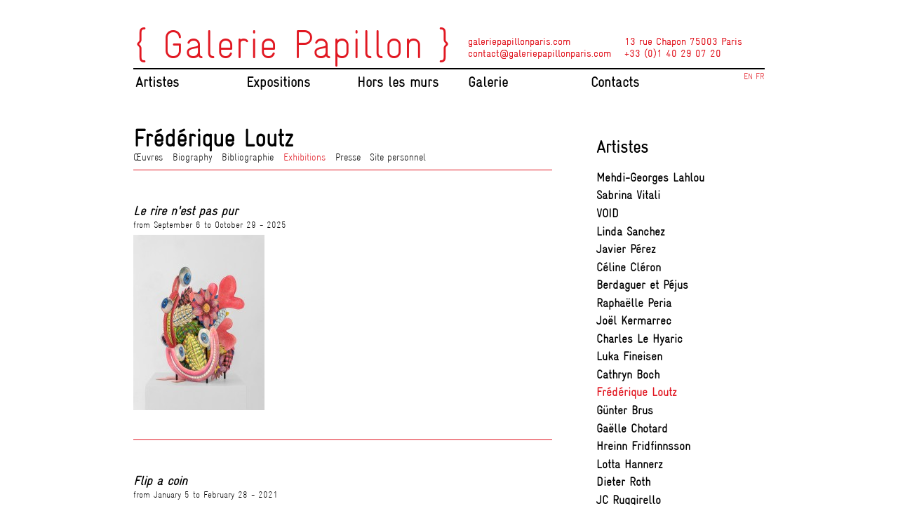

--- FILE ---
content_type: text/html; charset=UTF-8
request_url: https://galeriepapillonparis.com/?flyers&type=Fr%C3%A9d%C3%A9rique%20Loutz&navlang=en
body_size: 5643
content:
<!DOCTYPE html PUBLIC "-//W3C//DTD XHTML 1.0 Strict//EN"
"http://www.w3.org/TR/xhtml1/DTD/xhtml1-strict.dtd">
<html xmlns="http://www.w3.org/1999/xhtml" xml:lang="en" lang="en">
<head>
  <meta http-equiv="Content-Type" content="text/html; charset=UTF-8" />
  <meta name="MSSmartTagsPreventParsing" content="TRUE" />
  <meta name="ROBOTS" content="INDEX, FOLLOW" />
  
  <title>{ Galerie Papillon }</title>
  <meta name="description" lang="en" content="" />
  <meta name="copyright" content="" />
  <meta name="author" content="Galerie Papillon" />
  <meta name="date" scheme="W3CDTF" content="2026-01-15T17:01:00+00:00" />
  
  <link rel="schema.dc" href="http://purl.org/dc/elements/1.1/" />
  <meta name="dc.title" lang="en" content="{ Galerie Papillon }" />
  <meta name="dc.description" lang="en" content="" />
  <meta name="dc.language" content="en" />
  <meta name="dc.publisher" content="Galerie Papillon" />
  <meta name="dc.rights" content="" />
  <meta name="dc.date" scheme="W3CDTF" content="2026-01-15T17:01:00+00:00" />
  <meta name="dc.type" content="text" />
  <meta name="dc.format" content="text/html" />
  
  <link rel="contents" title="Archives" href="https://galeriepapillonparis.com/?archive" />
  
  <link rel="alternate" type="application/atom+xml" title="Atom 1.0" href="https://galeriepapillonparis.com/?feed/flyers/atom" />
  <link rel="EditURI" type="application/rsd+xml" title="RSD" href="https://galeriepapillonparis.com/?rsd" />
  <link rel="meta" type="application/xbel+xml" title="Blogroll" href="" />
  
  <!-- 404, 503, category, contact_me, home, muppet-list, page, post -->
<style type="text/css" media="screen">
@import url(/themes/aorakit-2C/style.css);
</style>
<style type="text/css" media="print">
@import url(/themes/aorakit-2C/print.css);
</style>

<link rel="icon" type="image/png" href="/themes/aorakit-2C/favicon.ico">


  

</head>

<body class="dc-list c-flyer">
<div id="page">
<!-- 404, 503, category, contact_me, home, muppet-list, page, post -->
<p id="prelude"><a href="#main">To content</a> |
<a href="#blognav">To menu</a> |
<a href="#search">To search</a></p>

<div id="top">
  <h1><a href="https://galeriepapillonparis.com/?&navlang=en"><span>{ Galerie Papillon }</span></a></h1>

  </div>

  <!--<div id="blognav">
    <div class="widget simple-menu ">
<nav role="navigation"><ul  class="simple-menu">
<li class="li1 li-first"><a href="./?oeuvres"><span class="simple-menu-label">Artistes</span></a></li><li class="li2"><a href="./?expocommuniques"><span class="simple-menu-label">Expositions</span></a></li><li class="li3"><a href="./?actualites"><span class="simple-menu-label">Hors les murs</span></a></li><li class="li4"><a href="./?pages/Présentation2"><span class="simple-menu-label">Galerie</span></a></li><li class="li5 li-last"><a href="./?contact"><span class="simple-menu-label">Contacts</span></a></li>
</ul></nav>
</div>
<div class="widget text ">
<div class="navlang"><a href="/?navlang=en">EN</a> <a href="/?navlang=fr">FR</a></div>
</div>
  </div>  End #blognav -->
  <div id="blognav">
    <div class="widget simple-menu ">
      <nav role="navigation">
        <ul class="simple-menu">
      	   <li class="li1 li-first">
              <a href="./?oeuvres&navlang=en"><span class="simple-menu-label">Artistes</span></a>
          </li>
          <li class="li2">
            <a href="./?expocommuniques&navlang=en"><span class="simple-menu-label">Expositions</span></a>
          </li>
          <li class="li3">
            <a href="./?actualites&navlang=en"><span class="simple-menu-label">Hors les murs</span></a>
          </li>
          <li class="li4">
            <a href="./?pages/Présentation2&navlang=en"><span class="simple-menu-label">Galerie</span></a>
          </li>
          <li class="li5 li-last">
            <a href="./?contact&navlang=en"><span class="simple-menu-label">Contacts</span></a>
          </li>
      </ul>
    </nav>
    </div>
      <div class="widget text ">
      <div class="navlang"><a href="?navlang=en">EN</a> <a href="?navlang=fr">FR</a></div>
    </div>
  </div>
  
  <div id="blogextra">
    <div class="widget text ">
<p>galeriepapillonparis.com<br />
contact@galeriepapillonparis.com</p>
</div>
<div class="widget text ">
<p>13 rue Chapon 75003 Paris<br />
+33 (0)1 40 29 07 20</p>
</div>
  </div> <!-- End #blogextra -->

<div id="wrapper">

   <!-- End type oeuvre -->

   <!-- End type expocommunique -->

   <!-- End type actualite -->



  
    <div id="main">
      <div id="content">
                    <!-- category, muppet-list -->
<div id="p763" class="post">


  <h2 class="post-title">Frédérique Loutz</h2>

    
      
        
          
          
                                              
          
  <div id="blognavartiste">
    <div class="simple-menu">
      <ul>
        
         <li class="menu-oeuvre"> <a href="?oeuvre/Loutz23&navlang=en">Œuvres</a></li>
            <li class="menu-bio">    <a href="?biographie/Frédérique-Loutz&navlang=en">Biography</a></li>
         <li class="menu-biblio"> <a href="?bibliographie/Loutz&navlang=en">Bibliographie </a></li>
           <li class="menu-expo">   <a class="select" href="?flyers&type=Frédérique Loutz&navlang=en">Exhibitions</a></li>
         <li class="menu-presse"> <a href="?presse/Loutz22&navlang=en">Presse</a></li>
                <li class="menu-site">   <a target="_blank" href="">Site personnel</a></li>
      </ul>
    </div>
  </div>


  
  
        
                                                                                                                                                                                                                                                                


</div>
                                <!-- category, muppet-list -->
<div id="p752" class="post">


  
  
          
                                                                                                                                                                                                                                                              


</div>
                                <!-- category, muppet-list -->
<div id="p766" class="post">


  
  
      
                                                                                                                                                                                                                                                                  


</div>
                                <!-- category, muppet-list -->
<div id="p750" class="post">


  
  
            
                                                                                                                                                                                                                                                            

  
  <div class="post-content">

  <h3 class="soustitre"><a href="?expocommunique/Le-rire-n-est-pas-pur2&navlang=en">Le rire n'est pas pur</a></h3>

	
	
  <p class="post-info">
    from September 6 to October 29 - 2025  </p>
	

    <a href="?expocommunique/Le-rire-n-est-pas-pur2&navlang=en"><p><img src="/public/Loutz/.Objet_2025_08940LOU_1_s.jpg" alt="" /></p></a>

  </div>
  
</div>
                          
                                  <!-- category, muppet-list -->
<div id="p736" class="post">


  
  
              
                                                                                                                                                                                                                                                          


</div>
                                <!-- category, muppet-list -->
<div id="p713" class="post">


  
  
                
                                                                                                                                                                                                                                                        


</div>
                                <!-- category, muppet-list -->
<div id="p711" class="post">


  
  
                  
                                                                                                                                                                                                                                                      


</div>
                                <!-- category, muppet-list -->
<div id="p691" class="post">


  
  
                    
                                                                                                                                                                                                                                                    


</div>
                                <!-- category, muppet-list -->
<div id="p701" class="post">


  
  
                                                                                                                                                                                                                                                                


</div>
                                <!-- category, muppet-list -->
<div id="p680" class="post">


  
  
                      
                                                                                                                                                                                                                                                  


</div>
                                <!-- category, muppet-list -->
<div id="p662" class="post">


  
  
                        
                                                                                                                                                                                                                                                


</div>
                                <!-- category, muppet-list -->
<div id="p653" class="post">


  
  
                          
                                                                                                                                                                                                                                              


</div>
                                <!-- category, muppet-list -->
<div id="p637" class="post">


  
  
                            
                                                                                                                                                                                                                                            


</div>
                                <!-- category, muppet-list -->
<div id="p632" class="post">


  
  
                              
                                                                                                                                                                                                                                          


</div>
                                <!-- category, muppet-list -->
<div id="p614" class="post">


  
  
                                
                                                                                                                                                                                                                                        


</div>
                                <!-- category, muppet-list -->
<div id="p609" class="post">


  
  
                                  
                                                                                                                                                                                                                                      


</div>
                                <!-- category, muppet-list -->
<div id="p604" class="post">


  
  
                                    
                                                                                                                                                                                                                                    


</div>
                                <!-- category, muppet-list -->
<div id="p601" class="post">


  
  
                                      
                                                                                                                                                                                                                                  


</div>
                                <!-- category, muppet-list -->
<div id="p599" class="post">


  
  
                                        
                                                                                                                                                                                                                                


</div>
                                <!-- category, muppet-list -->
<div id="p587" class="post">


  
  
                                          
                                                                                                                                                                                                                              


</div>
                                <!-- category, muppet-list -->
<div id="p585" class="post">


  
  
                                            
                                                                                                                                                                                                                            


</div>
                                <!-- category, muppet-list -->
<div id="p582" class="post">


  
  
                                              
                                                                                                                                                                                                                          


</div>
                                <!-- category, muppet-list -->
<div id="p580" class="post">


  
  
                                                
                                                                                                                                                                                                                        


</div>
                                <!-- category, muppet-list -->
<div id="p575" class="post">


  
  
                                                  
                                                                                                                                                                                                                      


</div>
                                <!-- category, muppet-list -->
<div id="p570" class="post">


  
  
                                                    
                                                                                                                                                                                                                    


</div>
                                <!-- category, muppet-list -->
<div id="p567" class="post">


  
  
                                                      
                                                                                                                                                                                                                  


</div>
                                <!-- category, muppet-list -->
<div id="p564" class="post">


  
  
                                                        
                                                                                                                                                                                                                


</div>
                                <!-- category, muppet-list -->
<div id="p560" class="post">


  
  
                                                          
                                                                                                                                                                                                              


</div>
                                <!-- category, muppet-list -->
<div id="p558" class="post">


  
  
                                                            
                                                                                                                                                                                                            


</div>
                                <!-- category, muppet-list -->
<div id="p554" class="post">


  
  
                                                              
                                                                                                                                                                                                          


</div>
                                <!-- category, muppet-list -->
<div id="p550" class="post">


  
  
                                                                
                                                                                                                                                                                                        


</div>
                                <!-- category, muppet-list -->
<div id="p547" class="post">


  
  
                                                                  
                                                                                                                                                                                                      

  
  <div class="post-content">

  <h3 class="soustitre"><a href="?expocommunique/Flip-a-coin&navlang=en">Flip a coin</a></h3>

	
	
  <p class="post-info">
    from January 5 to February 28 - 2021  </p>
	

    <a href="?expocommunique/Flip-a-coin&navlang=en"><img src="/public/-expos-/Expoeuvre_Loutz/.carton_Loutz_maj_horizontal_s.jpg" alt="carton_Loutz_maj_horizontal.jpg" title="carton_Loutz_maj_horizontal.jpg, déc. 2020" /><br /></a>

  </div>
  
</div>
                          
                                  <!-- category, muppet-list -->
<div id="p544" class="post">


  
  
                                                                                
                                                                                                                                                                                        


</div>
                                <!-- category, muppet-list -->
<div id="p542" class="post">


  
  
                                                                    
                                                                                                                                                                                                    


</div>
                                <!-- category, muppet-list -->
<div id="p539" class="post">


  
  
                                                                      
          
                                                                                                                                                                                                


</div>
                                <!-- category, muppet-list -->
<div id="p534" class="post">


  
  
                                                                      
          
                                                                                                                                                                                                


</div>
                                <!-- category, muppet-list -->
<div id="p516" class="post">


  
  
                                                                          
                                                                                                                                                                                              


</div>
                                <!-- category, muppet-list -->
<div id="p512" class="post">


  
  
                                                                            
                                                                                                                                                                                            


</div>
                                <!-- category, muppet-list -->
<div id="p510" class="post">


  
  
                                                                              
                                                                                                                                                                                          


</div>
                                <!-- category, muppet-list -->
<div id="p497" class="post">


  
  
                                                                                    
                                                                                                                                                                                    


</div>
                                <!-- category, muppet-list -->
<div id="p485" class="post">


  
  
                                                                                                                                                                                                                                                                


</div>
                                <!-- category, muppet-list -->
<div id="p482" class="post">


  
  
                                                                                      
                                                                                                                                                                                  


</div>
                                <!-- category, muppet-list -->
<div id="p458" class="post">


  
  
                                                                                                                                                                                                                                                                


</div>
                                <!-- category, muppet-list -->
<div id="p452" class="post">


  
  
                                                                                                          
                                                                                                                                                              


</div>
                                <!-- category, muppet-list -->
<div id="p449" class="post">


  
  
                                                                                        
                                                                                                                                                                                


</div>
                                <!-- category, muppet-list -->
<div id="p446" class="post">


  
  
                                                                                                                                                                                                                                                                


</div>
                                <!-- category, muppet-list -->
<div id="p444" class="post">


  
  
                                                                                          
                                                                                                                                                                              


</div>
                                <!-- category, muppet-list -->
<div id="p440" class="post">


  
  
                                                                                            
                                                                                                                                                                            


</div>
                                <!-- category, muppet-list -->
<div id="p437" class="post">


  
  
                                                                                              
                                                                                                                                                                          


</div>
                                <!-- category, muppet-list -->
<div id="p430" class="post">


  
  
                                                                                                  
                                                                                                                                                                      


</div>
                                <!-- category, muppet-list -->
<div id="p428" class="post">


  
  
                                                                                                    
                                                                                                                                                                    


</div>
                                <!-- category, muppet-list -->
<div id="p427" class="post">


  
  
                                                                                                
                                                                                                                                                                        


</div>
                                <!-- category, muppet-list -->
<div id="p416" class="post">


  
  
                                                                                                      
                                                                                                                                                                  


</div>
                                <!-- category, muppet-list -->
<div id="p404" class="post">


  
  
                                                                                                        
                                                                                                                                                                


</div>
                                <!-- category, muppet-list -->
<div id="p392" class="post">


  
  
                                                                                                            
                                                                                                                                                            


</div>
                                <!-- category, muppet-list -->
<div id="p385" class="post">


  
  
                                                                                                              
                                                                                                                                                          


</div>
                                <!-- category, muppet-list -->
<div id="p382" class="post">


  
  
                                                                                                                  
                                                                                                                                                      


</div>
                                <!-- category, muppet-list -->
<div id="p378" class="post">


  
  
                                                                                                                                                                                                                                                                


</div>
                                <!-- category, muppet-list -->
<div id="p374" class="post">


  
  
                                                                                                                    
                                                                                                                                                    


</div>
                                <!-- category, muppet-list -->
<div id="p369" class="post">


  
  
                                                                                                                      
                                                                                                                                                  


</div>
                                <!-- category, muppet-list -->
<div id="p368" class="post">


  
  
                                                                                                                        
                                                                                                                                                


</div>
                                <!-- category, muppet-list -->
<div id="p366" class="post">


  
  
                                                                                                                          
                                                                                                                                              


</div>
                                <!-- category, muppet-list -->
<div id="p362" class="post">


  
  
                                                                                                                            
                                                                                                                                            


</div>
                                <!-- category, muppet-list -->
<div id="p361" class="post">


  
  
                                                                                                                                                                                                                                                                


</div>
                                <!-- category, muppet-list -->
<div id="p357" class="post">


  
  
                                                                                                                              
                                                                                                                                          


</div>
                                <!-- category, muppet-list -->
<div id="p356" class="post">


  
  
                                                                                                                                                                                                                                                                


</div>
                                <!-- category, muppet-list -->
<div id="p352" class="post">


  
  
                                                                                                                                
                                                                                                                                        


</div>
                                <!-- category, muppet-list -->
<div id="p351" class="post">


  
  
                                                                                                                                  
                                                                                                                                      


</div>
                                <!-- category, muppet-list -->
<div id="p339" class="post">


  
  
                                                                                                                                                                                                                                                                


</div>
                                <!-- category, muppet-list -->
<div id="p338" class="post">


  
  
                                                                                                                                    
                                                                                                                                    


</div>
                                <!-- category, muppet-list -->
<div id="p329" class="post">


  
  
                                                                                                                                      
                                                                                                                                  


</div>
                                <!-- category, muppet-list -->
<div id="p324" class="post">


  
  
                                                                                                                                        
                                                                                                                                


</div>
                                <!-- category, muppet-list -->
<div id="p321" class="post">


  
  
                                                                                                                                                                                                                                                                


</div>
                                <!-- category, muppet-list -->
<div id="p319" class="post">


  
  
                                                                                                                                                                                                                                                                


</div>
                                <!-- category, muppet-list -->
<div id="p313" class="post">


  
  
                                                                                                                                                                                                                                                                


</div>
                                <!-- category, muppet-list -->
<div id="p311" class="post">


  
  
                                                                                                                                            
                                                                                                                            


</div>
                                <!-- category, muppet-list -->
<div id="p309" class="post">


  
  
                                                                                                                                                                                                                                                                


</div>
                                <!-- category, muppet-list -->
<div id="p304" class="post">


  
  
                                                                                                                                              
                                                                                                                          


</div>
                                <!-- category, muppet-list -->
<div id="p301" class="post">


  
  
                                                                                                                                                                                                                                                                


</div>
                                <!-- category, muppet-list -->
<div id="p296" class="post">


  
  
                                                                                                                                                
                                                                                                                        


</div>
                                <!-- category, muppet-list -->
<div id="p290" class="post">


  
  
                                                                                                                                                  
                                                                                                                      


</div>
                                <!-- category, muppet-list -->
<div id="p287" class="post">


  
  
                                                                                                                                                                                                                                                                


</div>
                                <!-- category, muppet-list -->
<div id="p281" class="post">


  
  
                                                                                                                                                    
                                                                                                                    


</div>
                                <!-- category, muppet-list -->
<div id="p276" class="post">


  
  
                                                                                                                                                      
                                                                                                                  


</div>
                                <!-- category, muppet-list -->
<div id="p275" class="post">


  
  
                                                                                                                                                        
                                                                                                                


</div>
                                <!-- category, muppet-list -->
<div id="p271" class="post">


  
  
                                                                                                                                                          
                                                                                                              


</div>
                                <!-- category, muppet-list -->
<div id="p263" class="post">


  
  
                                                                                                                                                              
                                                                                                          


</div>
                                <!-- category, muppet-list -->
<div id="p255" class="post">


  
  
                                                                                                                                                                
                                                                                                        

  
  <div class="post-content">

  <h3 class="soustitre"><a href="?expocommunique/R12&navlang=en">Works in glass</a></h3>

	
	
  <p class="post-info">
    from March 22 to May 10 - 2014  </p>
	

    <a href="?expocommunique/R12&navlang=en"><p>Frédérique Loutz: <em>Works in glass</em></p></a>

  </div>
  
</div>
                          
                                  <!-- category, muppet-list -->
<div id="p252" class="post">


  
  
                                                                                                                                                                                                                                                                


</div>
                                <!-- category, muppet-list -->
<div id="p251" class="post">


  
  
                                                                                                                                                                  
                                                                                                      


</div>
                                <!-- category, muppet-list -->
<div id="p240" class="post">


  
  
                                                                                                                                                                      
                                                                                                  


</div>
                                <!-- category, muppet-list -->
<div id="p238" class="post">


  
  
                                                                                                                                                                        
                                                                                                


</div>
                                <!-- category, muppet-list -->
<div id="p234" class="post">


  
  
                                                                                                                                                                          
                                                                                              


</div>
                                <!-- category, muppet-list -->
<div id="p228" class="post">


  
  
                                                                                                                                                                              
                                                                                          


</div>
                                <!-- category, muppet-list -->
<div id="p223" class="post">


  
  
                                                                                                                                                                                
                                                                                        


</div>
                                <!-- category, muppet-list -->
<div id="p220" class="post">


  
  
                                                                                                                                                                                  
                                                                                      


</div>
                                <!-- category, muppet-list -->
<div id="p173" class="post">


  
  
                                                                                                                                                                                    
                                                                                    


</div>
                                <!-- category, muppet-list -->
<div id="p127" class="post">


  
  
                                                                                                                                          
                                                    
                                                                                  


</div>
                                <!-- category, muppet-list -->
<div id="p126" class="post">


  
  
                                                                                                                                                                                        
                                                                                

  
  <div class="post-content">

  <h3 class="soustitre"><a href="?expocommunique/Loutz_2012_Idiomes3&navlang=en">Idiomes</a></h3>

	
	
  <p class="post-info">
    from October 8 to October 27 - 2012  </p>
	

    <a href="?expocommunique/Loutz_2012_Idiomes3&navlang=en"><p>
<img title="visuel_carton_invitation.jpg, oct. 2012" alt="visuel_carton_invitation.jpg" src="/public/04_FLYERS/.visuel_carton_invitation_s.jpg" /></p></a>

  </div>
  
</div>
                          
                                  <!-- category, muppet-list -->
<div id="p125" class="post">


  
  
                                                                                                                                                                                          
                                                                              


</div>
                                <!-- category, muppet-list -->
<div id="p124" class="post">


  
  
                                                                                                                                                                                            
                                                                            


</div>
                                <!-- category, muppet-list -->
<div id="p123" class="post">


  
  
                                                                                                                                                                                              
                                                                          


</div>
                                <!-- category, muppet-list -->
<div id="p122" class="post">


  
  
                                                                                                                                                                                                                                                                


</div>
                                <!-- category, muppet-list -->
<div id="p121" class="post">


  
  
                                                                                                                                                                                                    
                                                                    


</div>
                                <!-- category, muppet-list -->
<div id="p120" class="post">


  
  
                                                                                                                                                                                                                                                                


</div>
                                <!-- category, muppet-list -->
<div id="p119" class="post">


  
  
                                                                                                                                                                                                      
                                                                  


</div>
                                <!-- category, muppet-list -->
<div id="p118" class="post">


  
  
                                                                                                                                                                                                        
                                                                


</div>
                                <!-- category, muppet-list -->
<div id="p117" class="post">


  
  
                                                                                                                                                                                                
                                                                        


</div>
                                <!-- category, muppet-list -->
<div id="p116" class="post">


  
  
                                                                                                                                                                                                          
                                                              


</div>
                                <!-- category, muppet-list -->
<div id="p115" class="post">


  
  
                                                                                                                                                                                                                                                                


</div>
                                <!-- category, muppet-list -->
<div id="p114" class="post">


  
  
                                                                                                                                                                                                            
                                                            


</div>
                                <!-- category, muppet-list -->
<div id="p113" class="post">


  
  
                                                                                                                                                                                                              
                                                          


</div>
                                <!-- category, muppet-list -->
<div id="p112" class="post">


  
  
                                                                                                                                                                                                                
                                                        


</div>
                                <!-- category, muppet-list -->
<div id="p111" class="post">


  
  
                                                                                                                                                                                                                  
                                                      


</div>
                                <!-- category, muppet-list -->
<div id="p110" class="post">


  
  
                                                                                                                                                                                                                                                                


</div>
                                <!-- category, muppet-list -->
<div id="p109" class="post">


  
  
                                                                                                                                                                                                                                                                


</div>
                                <!-- category, muppet-list -->
<div id="p108" class="post">


  
  
                                                                                                                                                                                                                    
                                                    


</div>
                                <!-- category, muppet-list -->
<div id="p107" class="post">


  
  
                                                                                                                                                                                                                      
                                                  

  
  <div class="post-content">

  <h3 class="soustitre"><a href="?expocommunique/Loutz_2009_Vit-et-Bien22&navlang=en">Vit et Bien</a></h3>

	
	
  <p class="post-info">
    from March 1 to April 30 - 2009  </p>
	

    <a href="?expocommunique/Loutz_2009_Vit-et-Bien22&navlang=en"><p><img title="Vitrine_2008_Coll_Toucas.jpg, oct. 2012" alt="Vitrine_2008_Coll_Toucas.jpg" src="/public/04_FLYERS/.Vitrine_2008_Coll_Toucas_s.jpg" /><a href="http://www.meteo-serv1.com/parkdc/claudine/www/?expocommuniques/Frederique-Loutz-Vit-et-bien"><br /></a></p></a>

  </div>
  
</div>
                          
                                  <!-- category, muppet-list -->
<div id="p106" class="post">


  
  
                                                                                                                                                                                                                        
                                                


</div>
                                <!-- category, muppet-list -->
<div id="p105" class="post">


  
  
                                                                                                                                                                                                                          
                                              


</div>
                                <!-- category, muppet-list -->
<div id="p104" class="post">


  
  
                                                                                                                                                                                                                            
                                            


</div>
                                <!-- category, muppet-list -->
<div id="p103" class="post">


  
  
                                                                                                                                                                                                                              
                                          


</div>
                                <!-- category, muppet-list -->
<div id="p102" class="post">


  
  
                                                                                                                                                                                                                                                                


</div>
                                <!-- category, muppet-list -->
<div id="p101" class="post">


  
  
                                                                                                                                                                                                                                  
                                      


</div>
                                <!-- category, muppet-list -->
<div id="p100" class="post">


  
  
                                                                                                                                                                                                                                    
                                    


</div>
                                <!-- category, muppet-list -->
<div id="p99" class="post">


  
  
                                                                                                                                                                                                                                                                


</div>
                                <!-- category, muppet-list -->
<div id="p98" class="post">


  
  
                                                                                                                                                                                                                                        
                                


</div>
                                <!-- category, muppet-list -->
<div id="p97" class="post">


  
  
                                                                                                                                                                                                                                          
                              

  
  <div class="post-content">

  <h3 class="soustitre"><a href="?expocommunique/Loutz_2007_Frédérique-Loutz22&navlang=en">Hansel Bratsel</a></h3>

	
	
  <p class="post-info">
    from May 1 to June 16 - 2007  </p>
	

    <a href="?expocommunique/Loutz_2007_Frédérique-Loutz22&navlang=en"><p><img title="Vernissage_FE_D_age_F_LOUTZ.jpg, oct. 2012" alt="Vernissage_FE_D_age_F_LOUTZ.jpg" src="/public/04_FLYERS/.Vernissage_FE_D_age_F_LOUTZ_s.jpg" /></p></a>

  </div>
  
</div>
                          
                                  <!-- category, muppet-list -->
<div id="p96" class="post">


  
  
                                                                                                                                                                                                                                                                


</div>
                                <!-- category, muppet-list -->
<div id="p95" class="post">


  
  
                                                                                                                                                                                                                                            
                            


</div>
                                <!-- category, muppet-list -->
<div id="p94" class="post">


  
  
                                                                                                                                                                                                                                              
                          


</div>
                                <!-- category, muppet-list -->
<div id="p93" class="post">


  
  
                                                                                                                                                                                                                                                
                        


</div>
                                <!-- category, muppet-list -->
<div id="p92" class="post">


  
  
                                                                                                                                                                                                                                                  
                      


</div>
                                <!-- category, muppet-list -->
<div id="p91" class="post">


  
  
                                                                                                                                                                                                                                                    
                    


</div>
                                <!-- category, muppet-list -->
<div id="p90" class="post">


  
  
                                                                                                                                                                                                                                                                


</div>
                                <!-- category, muppet-list -->
<div id="p89" class="post">


  
  
                                                                                                                                                                                                                                                                


</div>
                                <!-- category, muppet-list -->
<div id="p88" class="post">


  
  
                                                                                                                                                                                                                                                      
                  


</div>
                                <!-- category, muppet-list -->
<div id="p87" class="post">


  
  
                                                                                                                                                                                                                                                                


</div>
                                <!-- category, muppet-list -->
<div id="p86" class="post">


  
  
                                                                                                                                                                                                                                                          
              


</div>
                                <!-- category, muppet-list -->
<div id="p85" class="post">


  
  
                                                                                                                                                                                                                                                            
            


</div>
                                <!-- category, muppet-list -->
<div id="p84" class="post">


  
  
                                                                                                                                                                                                                                                              
          

  
  <div class="post-content">

  <h3 class="soustitre"><a href="?expocommunique/Loutz_2005_Aquarelle2&navlang=en">Aquarelle</a></h3>

	
	
  <p class="post-info">
    from March 1 to April 16 - 2005  </p>
	

    <a href="?expocommunique/Loutz_2005_Aquarelle2&navlang=en"><p><img title="Vernissage_-__e_de_rique_Lout.jpg, oct. 2012" alt="Vernissage_-__e_de_rique_Lout.jpg" src="/public/04_FLYERS/.Vernissage_-__e_de_rique_Lout_s.jpg" /></p></a>

  </div>
  
</div>
                          
                                  <!-- category, muppet-list -->
<div id="p83" class="post">


  
  
                                                                                                                                                                                                                                                                
        


</div>
                                <!-- category, muppet-list -->
<div id="p82" class="post">


  
  
                                                                                                                                                                                                                                                                


</div>
                                <!-- category, muppet-list -->
<div id="p81" class="post">


  
  
                                                                                                                                                                                                                                                                    
    


</div>
                                <!-- category, muppet-list -->
<div id="p80" class="post">


  
  
                                                                                                                                                                                                                                                                


</div>
                          </div>
    </div> <!-- End #main -->
    <div id="sidebar">

      <div id="child">
        <h2>Artistes</h2>
        <ul class="sortlist">
                      <li class="namesort">
              <a class="" 
                 href="https://galeriepapillonparis.com/?oeuvre/Lahlou2&navlang=en">
                Mehdi-Georges Lahlou              </a>
            </li>
                      <li class="namesort">
              <a class="" 
                 href="https://galeriepapillonparis.com/?oeuvre/Sabrina-Vitali&navlang=en">
                Sabrina Vitali              </a>
            </li>
                      <li class="namesort">
              <a class="" 
                 href="https://galeriepapillonparis.com/?oeuvre/VOID&navlang=en">
                VOID              </a>
            </li>
                      <li class="namesort">
              <a class="" 
                 href="https://galeriepapillonparis.com/?oeuvre/Sanchez&navlang=en">
                Linda Sanchez              </a>
            </li>
                      <li class="namesort">
              <a class="" 
                 href="https://galeriepapillonparis.com/?oeuvre/Oeuvres-Javier-P%C3%A9rez&navlang=en">
                Javier Pérez              </a>
            </li>
                      <li class="namesort">
              <a class="" 
                 href="https://galeriepapillonparis.com/?oeuvre/Cl%C3%A9ron3&navlang=en">
                Céline Cléron              </a>
            </li>
                      <li class="namesort">
              <a class="" 
                 href="https://galeriepapillonparis.com/?oeuvre/berdaguerP%C3%A9jus&navlang=en">
                Berdaguer et Péjus              </a>
            </li>
                      <li class="namesort">
              <a class="" 
                 href="https://galeriepapillonparis.com/?oeuvre/Peria&navlang=en">
                Raphaëlle Peria              </a>
            </li>
                      <li class="namesort">
              <a class="" 
                 href="https://galeriepapillonparis.com/?oeuvre/Jo%C3%ABl-Kermarrec&navlang=en">
                Joël Kermarrec              </a>
            </li>
                      <li class="namesort">
              <a class="" 
                 href="https://galeriepapillonparis.com/?oeuvre/Le-Hyaric2&navlang=en">
                Charles Le Hyaric              </a>
            </li>
                      <li class="namesort">
              <a class="" 
                 href="https://galeriepapillonparis.com/?oeuvre/Fineisen3&navlang=en">
                Luka Fineisen              </a>
            </li>
                      <li class="namesort">
              <a class="" 
                 href="https://galeriepapillonparis.com/?oeuvre/Boch&navlang=en">
                Cathryn Boch              </a>
            </li>
                      <li class="namesort">
              <a class="select  " 
                 href="https://galeriepapillonparis.com/?oeuvre/Loutz23&navlang=en">
                Frédérique Loutz              </a>
            </li>
                      <li class="namesort">
              <a class="" 
                 href="https://galeriepapillonparis.com/?oeuvre/Oeuvres-G%C3%BCnter-Br%C3%BCs&navlang=en">
                Günter Brus              </a>
            </li>
                      <li class="namesort">
              <a class="" 
                 href="https://galeriepapillonparis.com/?oeuvre/Oeuvres-Ga%C3%ABlle-Chotard&navlang=en">
                Gaëlle Chotard              </a>
            </li>
                      <li class="namesort">
              <a class="" 
                 href="https://galeriepapillonparis.com/?oeuvre/Oeuvres-Hreinn-Fridfinnsson2&navlang=en">
                Hreinn Fridfinnsson              </a>
            </li>
                      <li class="namesort">
              <a class="" 
                 href="https://galeriepapillonparis.com/?oeuvre/Oeuvres-Lotta-Hannerz&navlang=en">
                Lotta Hannerz              </a>
            </li>
                      <li class="namesort">
              <a class="" 
                 href="https://galeriepapillonparis.com/?oeuvre/Oeuvres-Dieter-Roth&navlang=en">
                Dieter Roth              </a>
            </li>
                      <li class="namesort">
              <a class="" 
                 href="https://galeriepapillonparis.com/?oeuvre/Oeuvres-Jean-Claude-Ruggirello2&navlang=en">
                JC Ruggirello              </a>
            </li>
                      <li class="namesort">
              <a class="" 
                 href="https://galeriepapillonparis.com/?oeuvre/Oeuvres-Elsa-Sahal2&navlang=en">
                Elsa Sahal              </a>
            </li>
                      <li class="namesort">
              <a class="" 
                 href="https://galeriepapillonparis.com/?oeuvre/Oeuvres-Vassiliki-Tsekoura&navlang=en">
                Vassiliki Tsekoura              </a>
            </li>
                      <li class="namesort">
              <a class="" 
                 href="https://galeriepapillonparis.com/?oeuvre/Oeuvres-Erik-Dietman&navlang=en">
                Erik Dietman              </a>
            </li>
                      <li class="namesort">
              <a class="" 
                 href="https://galeriepapillonparis.com/?oeuvre/Oeuvres-Gr%C3%A9goire-Bergeret&navlang=en">
                Grégoire Bergeret              </a>
            </li>
                      <li class="namesort">
              <a class="" 
                 href="https://galeriepapillonparis.com/?oeuvre/Oeuvres-Didier-Trenet&navlang=en">
                Didier Trenet              </a>
            </li>
                  </ul>

        <div id="blogextra">
          <div class="widget text ">
<p>galeriepapillonparis.com<br />
contact@galeriepapillonparis.com</p>
</div>
<div class="widget text ">
<p>13 rue Chapon 75003 Paris<br />
+33 (0)1 40 29 07 20</p>
</div>
        </div> <!-- End #blogextra -->

      </div>
    </div>
   <!-- End type flyer -->

</div> <!-- End #wrapper -->

<!-- 404, 503, category, contact_me, home, muppet-list, page, post -->
<div id="footer" role="contentinfo">
  <p>Powered by <a href="https://dotclear.org/">Dotclear</a></p>
</div>

<!-- Script -->


      <script src="https://galeriepapillonparis.com/?pf=jquery/3.6.0/jquery.js"></script>
  

<!-- Matomo -->
<script type="text/javascript">
  var _paq = window._paq = window._paq || [];
  /* tracker methods like "setCustomDimension" should be called before "trackPageView" */
  _paq.push(['trackPageView']);
  _paq.push(['enableLinkTracking']);
  (function() {
    var u="//stats.trotro.ch/";
    _paq.push(['setTrackerUrl', u+'matomo.php']);
    _paq.push(['setSiteId', '1']);
    var d=document, g=d.createElement('script'), s=d.getElementsByTagName('script')[0];
    g.type='text/javascript'; g.async=true; g.src=u+'matomo.js'; s.parentNode.insertBefore(g,s);
  })();
</script>
<!-- End Matomo Code -->

<script type="text/javascript">//<![CDATA[
  
  console.log($('.c-oeuvre'));
  
  if ($('.c-oeuvre').length > 0 || $('.c-expooeuvre').length > 0) {
    
    $('#content').css('display', 'none');

    liste = [];
    actu = 0;

    $('.post-content>*').css('display', 'none');
    $('body').append('<span class="dark" style="display:none;"></span>');

    $('.post-content img').each(function () {
      url = $(this).attr('src');
      name = url.replace(/.*\/\./g, '');
      name = name.replace(/_(sq\.|t\.|m\.).*/g, '');
      ext = url.replace(/.*\./g, '');
      url = url.replace(/\/\..*/g, '');
      legend = $(this).parents('p').next().html();
      liste.push([url, name, ext, legend]);

      $('.dark').append('<img src="' + url + '/.' + name + '_m.' + ext + '"/>');
    });

    $('.post-content').prepend('<div class="galerie"/>');
    $('.post-content').prepend('<div class="view"><img src="' + liste[actu][0] + '/.' + liste[actu][1] + '_m.' + liste[actu][2] + '"/><p>' + liste[actu][3] + '</p></div>');
    $('.galerie').before('<span class="next">></span><span class="prev"><</span>');

    $('.prev').click(function () {
      $('.view *').remove();
      actu--;
      actu = actu < 0 ? liste.length - 1 : actu;
      $('.view').append('<img src="' + liste[actu][0] + '/.' + liste[actu][1] + '_m.' + liste[actu][2] + '"/>');
      $('.view').append('<p>' + liste[actu][3] + '</p>');
    });
    $('.next').click(function () {
      $('.view *').remove();
      actu++;
      actu = actu % liste.length;
      $('.view').append('<img src="' + liste[actu][0] + '/.' + liste[actu][1] + '_m.' + liste[actu][2] + '"/>');
      $('.view').append('<p>' + liste[actu][3] + '</p>');
    });

    $.each(liste, function (index, value) {
      if (index % 5 == 0) $('.galerie').append('<div class="ligne"/>')
      $('.ligne:last').append('<div class="picture"><img src="' + value[0] + '/.' + value[1] + '_s.' + value[2] + '" nb="' + index + '"/></div>');
      $('.picture').click(function () {
        $('.view *').remove();
        actu = $(this).find('img').attr('nb');
        $('.view').append('<img src="' + liste[actu][0] + '/.' + liste[actu][1] + '_m.' + liste[actu][2] + '"/>');
        $('.view').append('<p>' + liste[actu][3] + '</p>');
      });
    });

    $('#content').css('display', 'block');
  }
  
//]]></script>
</div> <!-- End #page -->
</body>
</html>

--- FILE ---
content_type: text/css
request_url: https://galeriepapillonparis.com/themes/aorakit-2C/style.css
body_size: 2337
content:
@import "layout.css";

@font-face {
    font-family: 'GravurCondensedLight';
    src: url('./font/Gravur-CondensedLight.woff') format('woff'),
         url('./font/Gravur-CondensedLight.ttf') format('truetype'),
         url('./font/Gravur-CondensedLight.svg#GravurCondensedLight') format('svg');
    font-weight: normal;
    font-style: normal;
}


body {
    font-family: 'GravurCondensedLight';
    font-size: 82%;
}
#page {
    background: none repeat scroll 0 0 #FFFFFF;
    position: relative;
}
#top {
    border-bottom: 2px solid;
    height: 67px;
    text-align: left;
    font-weight: bold;
}
a {
    color: #E11822;
    text-decoration: none;
}

a img {
    border:0;
}

.dc-home a {
    color: #E11822;
    text-decoration: none;
}
fieldset {
    border: medium none;
    padding: 0;
}
.post h3, .post h4 {
    clear: both;
    margin-bottom: 0.1em;
    font-size: 18px;
}
body {
}
h1 {
}
.dc-contactme h2 {
    font-size: 2em;
}
h2 {
    font-size: 2.6em;
}
h3 {
}
h4 {
}
h5 {
}
h6 {
}
p {
    margin: 0 0 0.5em;
}
img {
}
sup {
}
abbr, acronym {
}
blockquote, q {
}
blockquote {
}
cite {
}
ul {
}
ol {
}
dl {
}
form {
}
fieldset {
}
input {
}
label {
}
a {
}
a:link {
}
a:visited {
}
a:hover {
}
a:focus {
}
a[hreflang]:after {
}
a img {
}
code, pre {
}
pre {
}
hr {
}
#page {
}
#top {
}
#top h1 {
    font-size: 4.4em;
    font-weight: normal;
}
#top h1 a {
}
#prelude {
    color: white;
    position: absolute;
    top: 0;
    display: none;
}
#prelude a {
    color: white;
}
#wrapper {
    margin: 6em 0;
}
.dc-home #main {
    position: relative;
    width: 900px;
}
.dc-home .post {
    margin-top: 7px;
    width: 460px;
}
.dc-home #content img {
    max-width: 461px;
}
.dc-home #content2 img {
    height: 200px;
    display: none;
}
.dc-home #content2 > span {
    font-size: 1.3em;
}
.dc-home #content2 {
    overflow: hidden;
    position: absolute;
    right: 0;
    top: 0;
    width: 415px;
    font-size: 0.7em;
}

#content {
}
#content-info {
}
#content-info h2 {
}
#content-info p {
}
.content-inner {
}
.pagination {
}
#navlinks {
}
.post {
}
.post.first {
}
.post.odd {
}
.day-date {
}
.post-title {
    margin: 0;
}
.post-title a {
color: #000;
}
.soustitre {
    font-size: 1.7em;
    font-style: italic;
}
/*.date {
    color: #E11822;
    font-size: 1.1em;
}*/
.soustitre a {
color: #000;
}
.post-info {
    font-size: 0.8rem;
}
.post-tags {
}
.post-excerpt {
}
.post-content {
    border-color: #E11822;
    border-style: solid;
    border-width: 1px 0 0;
    margin: 0;
    padding: 1.9em 0;
    hyphens: auto;
    -webkit-hyphens: auto;
    -moz-hyphens: auto;
    font-size: 1.2em;
    line-height: 1.2;
    text-align: justify;
}

.post-content-content {
    margin: 11px;
}
.read-it {
}
.footnotes {
}
.footnotes h4 {
}
.post-info-co {
}
.comment_count {
}
.pings_count {
}
.attach_count {
}
#attachments {
}
#attachments h3 {
}
#attachments ul {
}
#attachments ul li {
}
#attachments li.audio {
}
#attachments li.package {
}
#attachments li.text {
}
#comments {
}
#pings {
}
#pr {
}
#comment-form {
}
#comments h3 {
}
#pings h3 {
}
#pr h3 {
}
#comment-form h3 {
}
#comments dl {
}
#comments dt {
}
#comments dd {
}
#comments .first {
}
#comments .odd {
}
#comments .me {
}
#pings dl {
}
#pings dt {
}
#pings dd {
}
#pings .first {
}
#pings .odd {
}
#pings .me {
}
#pr dl {
}
#pr dd {
}
#comment-form fieldset {
}
.field {
}
.field label {
    display: inline-block;
    width: 169px;
}
.field input {
}
.field textarea {
}
#comment-form input[type="submit"] {
}
#comment-form input[type="reset"] {
}
.form-help {
}
#ping-url {
}
#comments-feed {
}
#sidebar {
    height: 20px;
}
#blognav {
    font-weight: bold;
}
#blogextra {
    position: absolute;
    right: 0;
    top: 20px;
    width: 446px;
    font-size: 1.3em;
    font-weight: bold;
}
.navlang {
    position: absolute;
    right: 0;
    top: 72px;
}
#news {
    color: #000;
}
#news h2 {
    font-size: 1.8em;
    font-weight: bold;
}
#news .post-content {
    border: 0 none;
    margin: 0;
    padding: 0;
}
#child {
    color: #000;
}
#child h2 {
    font-size: 1.8em;
    font-weight: bold;
}
.dc-home #child h2 {
    margin-top: 0;
    border-bottom: 1px solid #E11822;
}

#child ul {
list-style: none outside none;
    margin: 0;
    padding: 0;
}
#child li {
    margin-bottom: 0.5em;
}
#child a {
    color: #000000;
    font-size: 1.3em;
    font-weight: bold;
}
#child a.select {
    color: #e11822;
}
.dc-home #sidebar ul {
    -moz-columns: 2 auto;
    -webkit-column-count: 2 auto;
}
#sidebar li {
}
#search {
}
#search form {
}
#search input[type="text"] {
}
#search input[type="submit"] {
}
#topnav {
}
.topnav-arch {
}
.topnav-home {
}
.selected {
}
.lang {
}
.categories {
}
.syndicate {
}
.lastposts {
}
.lastcomments {
}
.text {
    float: left;
    text-align: left;
    width: 200px;
    font-size: 0.9em;
    color: #E11822;
    margin-left: 23px;
    font-weight: normal;
}

.text h3 {
    font-size: 1.1em;
    font-weight: bold;
    margin: 0;
}
.links {
}
.tags {
}
.tags ul {
}
.tags li {
}
#footer {
    display: none;
}
#footer p {
}
.feed {
    background: url("images/feed.png") no-repeat scroll left center transparent;
    padding-left: 16px;
}
.dc-tags #content ul li, .dc-tags #content ul li a, .tags ul li, .tags ul li a {
    background: none repeat scroll 0 0 transparent;
    display: inline;
    line-height: 1.5em;
    padding-left: 0;
    padding-right: 4px;
    width: auto;
}
.tags ul li a:hover {
    background-image: none;
}
.dc-tags .tag0, .tags .tag0 {
    font-size: 85%;
}
.dc-tags .tag10, .tags .tag10 {
    font-size: 90%;
}
.dc-tags .tag20, .tags .tag20 {
    font-size: 95%;
}
.dc-tags .tag30, .tags .tag30 {
    font-size: 100%;
}
.dc-tags .tag40, .tags .tag40 {
    font-size: 105%;
}
.dc-tags .tag50, .tags .tag50 {
    font-size: 110%;
}
.dc-tags .tag60, .tags .tag60 {
    font-size: 115%;
}
.dc-tags .tag70, .tags .tag70 {
    font-size: 120%;
}
.dc-tags .tag80, .tags .tag80 {
    font-size: 125%;
}
.dc-tags .tag90, .tags .tag90 {
    font-size: 130%;
}
.dc-tags .tag100, .tags .tag100 {
    font-size: 135%;
}
.error {
    background: none repeat scroll 0 0 #DDFF00;
    border: 1px solid #CC4444;
    padding: 0.5em;
}
.error ul {
    padding-left: 20px;
}
.error li {
    list-style: square outside none;
}
.left {
    float: left;
    margin-right: 1em;
}
.right {
    float: right;
    margin-left: 1em;
}
.center {
    margin-left: auto;
    margin-right: auto;
}
.left-text {
    text-align: left;
}
.right-text {
    text-align: right;
}
.center-text {
    text-align: center;
}
.little-text {
    font-size: 0.8em;
}
.little-upper-text {
    font-size: 0.8em;
    text-transform: uppercase;
}
.dc-home #sidebar {
    font-size: 1.3em;
    width: 413px;
    height: auto;
}

.dc-home #sidebar li {
    float: left;
    width: 177px;
}
.dc-post {
}
.dc-categories {
}
.dc-category {
}
.dc-archive {
}
.dc-archive-month {
}
.dc-tags {
}
.dc-tag {
}
.dc-404 {
}
.dc-search {
}
.post, .post-content, .footnotes, .attachments, .post-info-co, #comments, #footer {
    clear: both;
}
.simple-menu h2, .pages h2 {
    display: none;
}
.simple-menu ul, .pages ul {
    list-style: none outside none;
    margin: 0;
    padding: 0;
}
.simple-menu li, .pages li {
    display: block;
    float: left;
    font-size: 1.5em;
    line-height: 1em;
    margin: 9px 0;
    padding: 0 0 0 3px;
    width: 155px;
}
.simple-menu .li-last, .pages .li-last {
    margin: 9px 0 9px 17px;
}
.simple-menu li a, .pages li a {
    color: black;
}
#blognavartiste .simple-menu li, #blognavartiste .pages li {
    border: 0 none;
    font-size: 1.1em;
    margin: 0 0.6em 0.8em 0;
    padding: 0 5px 0 0;
    width: auto;
    font-weight: normal;
}
#blognavartiste .simple-menu li a.select, #blognavartiste .pages li.page-current, #blognavartiste .page-current a {
    color: #e11822;
}


.bartiste #blognav .menu-item-75 a,
.bexposition #blognav .menu-item-80 a,
.bhorslesmurs #blognav .menu-item-81 a,
.dc-contactme #blognav .last a
{ color: #E11822; }

.print {
    float: right;
}




.view {
    border-color: #000000;
    border-style: solid;
    border-width: 0 0 1px;
    display: block;
    padding: 0 0 1em;
    text-align: center;
    width: 597px;
    height: 471px;
}
.view img {
    max-height: 400px;
    max-width: 597px;
}
.view p {
    margin : 1em 0 0.5em;
}

.post-content .prev, .post-content .next {
    float: right;
    padding: 0 5px;
    cursor: pointer;
}
.prev:hover, .next:hover {
    background:black;
    color: white;
}

.galerie {
    margin: 2em 0;
}

.picture {
  background: none repeat scroll 0 0 #EEEEEE;
  cursor: pointer;
  display: table-cell;
  font-size: 0;
  height: 117px;
  outline: 2px solid #FFFFFF;
  text-align: center;
  vertical-align: middle;
  width: 117px;
}

.picture img {
  max-height: 117px;
  max-width: 117px;
}

--- FILE ---
content_type: text/css
request_url: https://galeriepapillonparis.com/themes/aorakit-2C/print.css
body_size: 295
content:
body {
    background: none repeat scroll 0 0 #FFFFFF;
    color: #000000;
    font: 10pt serif;
    margin: 0;
}
#prelude, #sidebar, .pagination, #comment-form {
    display: none;
}
p {
    line-height: 1.3em;
    margin: 0.2em 0 0.8em;
}
h1, h2, h3, h4, h5, h6 {
    font-weight: bold;
    margin: 1em 0 0.2em;
}
h1 {
    font-size: 160%;
}
h2 {
    font-size: 140%;
}
h3 {
    font-size: 120%;
}
h4 {
    font-size: 100%;
}
h5 {
    font-size: 90%;
}
h6 {
    font-size: 80%;
}
a {
    border-bottom: 1px solid #999999;
    color: #0000FF;
    text-decoration: none;
}
.post-content a[href^="http"]:after, #comments a[href^="http"]:after, #trackbacks a[href^="http"]:after {
    color: #333333;
    content: " (" attr(href) ") ";
}

.w-block-menu, .print, .blognavartiste { display:none; }

--- FILE ---
content_type: text/css
request_url: https://galeriepapillonparis.com/themes/aorakit-2C/layout.css
body_size: 176
content:
html, body, #page, #top, #prelude, #wrapper, #footer, #main, #content, #sidebar, #blognav, #blogextra {
    margin: 0;
    padding: 0;
}
body {
    text-align: center;
}
#page {
    margin: 0 auto;
    text-align: left;
}
#page {
    margin: 30px auto;
    width: 900px;
}
#top {
    height: 100px;
}
#top h1 {
    font-size: 3em;
    margin: 0;
    padding: 0;
    width: 480px;
}
#wrapper {
}
#main {
    float: left;
    width: 597px;
}
#content {
    width: 100%;
}
#footer {
    clear: both;
    height: 30px;
    text-align: center;
}
#sidebar {
    float: right;
    width: 240px;
}
#blognav, #blogextra {
}